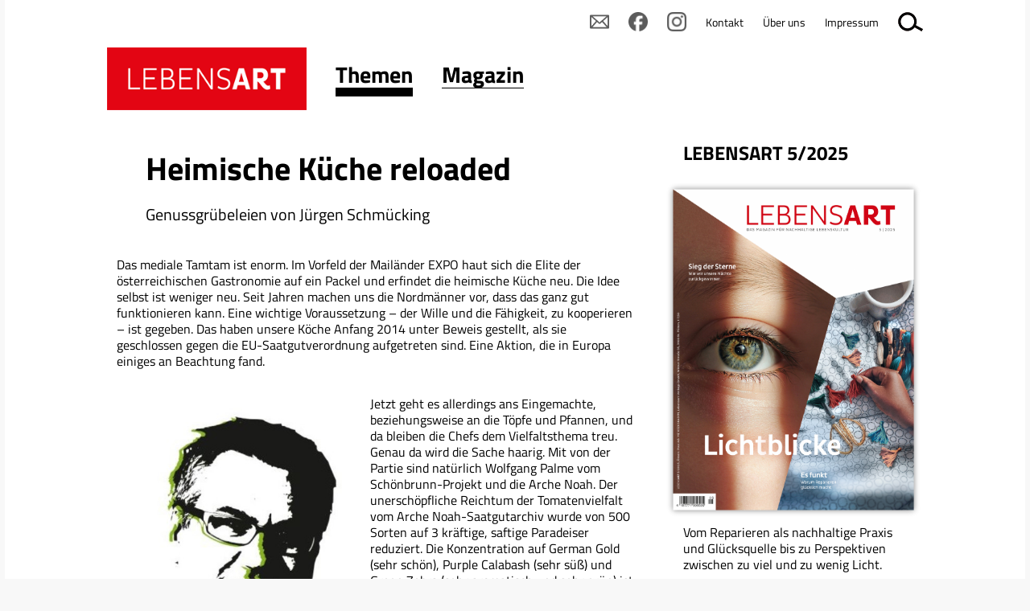

--- FILE ---
content_type: text/html; charset=UTF-8
request_url: https://www.lebensart.at/heimische-kueche-reloaded
body_size: 59093
content:
<!DOCTYPE html>
<html lang="de" prefix="og: http://ogp.me/ns#">
  <head>
		
    <meta name="viewport" content="width=device-width, initial-scale=1.0, minimum-scale=1.0"/>
    <meta name="robots" content="index, follow"/>    
    <meta http-equiv="Content-Language" content="de-at"/>
    <meta http-equiv="Content-Type" content="text/html; charset=utf-8"/>
    <meta http-equiv="Content-Style-Type" content="text/css"/>
    <meta http-equiv="expires" content="0"/>
    <meta http-equiv="x-ua-compatible" content="IE=edge"/>
    
   <title>Heimische Küche reloaded - LEBENSART</title> 

<meta itemprop="name" content="Heimische Küche reloaded">
<meta property="og:title" content="Heimische Küche reloaded">

<meta name="description" content="Genussgrübeleien von Jürgen Schmücking ">
<meta property="og:description" content="Genussgrübeleien von Jürgen Schmücking ">
<meta itemprop="description" content="Genussgrübeleien von Jürgen Schmücking ">

<meta property="article:modified_time" content="2019-02-02 13:22:58">
<meta property="article:published_time" content="2019-02-02 13:22:58">
<meta property="og:type" content="website">
<meta property="og:url" content="https://www.lebensart.at/heimische-kueche-reloaded">


	<meta name="twitter:card" content="summary">
	<link rel="preload" href="/fonts/titillium-web-v15-latin-300.eot" as="font" type="font/eot" crossorigin="anonymous">
<link rel="preload" href="/fonts/titillium-web-v15-latin-300.woff2" as="font" type="font/woff2" crossorigin="anonymous">
<link rel="preload" href="/fonts/titillium-web-v15-latin-300.woff" as="font" type="font/woff" crossorigin="anonymous">
<link rel="preload" href="/fonts/titillium-web-v15-latin-300.ttf" as="font" type="font/ttf" crossorigin="anonymous">
<link rel="preload" href="/fonts/titillium-web-v15-latin-300.svg#TitilliumWeb" as="font" type="font/svg" crossorigin="anonymous">
<link rel="preload" href="/fonts/titillium-web-v15-latin-regular.eot" as="font" type="font/eot" crossorigin="anonymous">
<link rel="preload" href="/fonts/titillium-web-v15-latin-regular.woff2" as="font" type="font/woff2" crossorigin="anonymous">
<link rel="preload" href="/fonts/titillium-web-v15-latin-regular.woff" as="font" type="font/woff" crossorigin="anonymous">
<link rel="preload" href="/fonts/titillium-web-v15-latin-regular.ttf" as="font" type="font/ttf" crossorigin="anonymous">
<link rel="preload" href="/fonts/titillium-web-v15-latin-regular.svg#TitilliumWeb" as="font" type="font/svg" crossorigin="anonymous">
<link rel="preload" href="/fonts/titillium-web-v15-latin-600.eot" as="font" type="font/eot" crossorigin="anonymous">
<link rel="preload" href="/fonts/titillium-web-v15-latin-600.woff2" as="font" type="font/woff2" crossorigin="anonymous">
<link rel="preload" href="/fonts/titillium-web-v15-latin-600.woff" as="font" type="font/woff" crossorigin="anonymous">
<link rel="preload" href="/fonts/titillium-web-v15-latin-600.ttf" as="font" type="font/ttf" crossorigin="anonymous">
<link rel="preload" href="/fonts/titillium-web-v15-latin-600.svg#TitilliumWeb" as="font" type="font/svg" crossorigin="anonymous">
<link rel="preload" href="/fonts/titillium-web-v15-latin-700.eot" as="font" type="font/eot" crossorigin="anonymous">
<link rel="preload" href="/fonts/titillium-web-v15-latin-700.woff2" as="font" type="font/woff2" crossorigin="anonymous">
<link rel="preload" href="/fonts/titillium-web-v15-latin-700.woff" as="font" type="font/woff" crossorigin="anonymous">
<link rel="preload" href="/fonts/titillium-web-v15-latin-700.ttf" as="font" type="font/ttf" crossorigin="anonymous">
<link rel="preload" href="/fonts/titillium-web-v15-latin-700.svg#TitilliumWeb" as="font" type="font/svg" crossorigin="anonymous">
<link rel="preload" href="/fonts/titillium-web-v15-latin-900.eot" as="font" type="font/eot" crossorigin="anonymous">
<link rel="preload" href="/fonts/titillium-web-v15-latin-900.woff2" as="font" type="font/woff2" crossorigin="anonymous">
<link rel="preload" href="/fonts/titillium-web-v15-latin-900.woff" as="font" type="font/woff" crossorigin="anonymous">
<link rel="preload" href="/fonts/titillium-web-v15-latin-900.ttf" as="font" type="font/ttf" crossorigin="anonymous">
<link rel="preload" href="/fonts/titillium-web-v15-latin-900.svg#TitilliumWeb" as="font" type="font/svg" crossorigin="anonymous">

<link href="/css/fonts.css" rel="stylesheet"/>
<link rel="stylesheet" href="/css/main.css?v=12"/>
<link rel="stylesheet" href="/css/basic.css?v=12"/>
<link rel="stylesheet" href="/css/user/userstyles.css"/>
    
<link rel="apple-touch-icon" sizes="180x180" href="/apple-touch-icon.png">
<link rel="icon" type="image/png" sizes="32x32" href="/favicon-32x32.png">
<link rel="icon" type="image/png" sizes="16x16" href="/favicon-16x16.png">
<link rel="manifest" href="/manifest.json">
<link rel="mask-icon" href="/safari-pinned-tab.svg" color="#d41217">
<meta name="theme-color" content="#ffffff">
    <!--if !IE-->
      <style>.Figure {overflow: hidden;</style>
    <!-- <![endif]-->

<!-- Matomo -->
<script type="text/javascript">
  var _paq = window._paq || [];
  _paq.push(['disableCookies']);
  _paq.push(['trackPageView']);
  _paq.push(['enableLinkTracking']);
  (function() {
    var u="https://matomo.marmara.at/";
    _paq.push(['setTrackerUrl', u+'matomo.php']);
    _paq.push(['setSiteId', '7']);
    var d=document, g=d.createElement('script'), s=d.getElementsByTagName('script')[0];
    g.type='text/javascript'; g.async=true; g.defer=true; g.src=u+'matomo.js'; s.parentNode.insertBefore(g,s);
  })();
</script>
<!-- End Matomo Code -->  </head>
  <body id="top" itemscope="itemscope" itemtype="http://schema.org/WebPage" class="LayoutArticle"><a id="skip-to-content" href="#content">zum Inhalt springen</a>

    <div id="site">

      <div id="content">

        <header id="header" role="banner">
          <div id="Channels" class="Channels">
            <nav class="nav megamenu Channels-nav">
              <ul class="nav-menu">
                <li class="Channels-logo Channels-item nav-item"><a href="/"><img style="height:auto;" width="298" height="94" src="/images/logo-lebensart.png" alt="LEBENSART" title="Home"/></a></li>
                <li class="Channels-item nav-item"><a href="https://www.lebensart.at/themen"  class="active"><span class="Channel-name">Themen</span></a>
                  <div class="Channels-level-2 sub-nav">
                    <div class="sub-nav-group">

	<ul class="ebene1 ">
		<li><a class="nav-item" href="/umwelt">Umwelt &amp; Klima</a></li>
		<li><a class="nav-item" href="/natur-garten">Natur &amp; Garten</a></li>
		<li><a class="nav-item" href="/wohnen">Wohnen & Energie</a></li>
		<li><a class="nav-item" href="/essen">Essen</a></li>
		<li><a class="nav-item" href="/family">Family</a></li>
		<li><a class="nav-item" href="/mode-lifestyle">Lifestyle</a></li>
		<li><a class="nav-item" href="/gesellschaft">Gesellschaft</a></li>
		<li><a class="nav-item" href="/miteinander-in-st-poelten">Miteinander in St. Pölten</a></li>
	</ul>
                    </div>

	<div class="sub-nav-group">
    <section itemscope="itemscope" itemtype="http://schema.org/Newspaper" class="Teaser TeaserIssue TeaserIssueL">
      <!--
      <h3 itemprop="name" class="h3 Teaser-name">
        <a href="/zum-beitrag">Lebensart</a>
      </h3>
      -->
      <div class="Teaser-meta">
        <meta itemprop="headline" content="Vom Reparieren als nachhaltige Praxis und Glücksquelle&nbsp;bis zu Perspektiven zwischen zu viel und zu wenig Licht.&nbsp;"/>
        <dl>
          <dt class="topic">Thema</dt>
          <dd itemprop="keywords" class="topic">LEBENSART 5/2025</dd>
          <dt class="date">Datum</dt>
          <dd itemprop="datePublished" content="2018-02-01" class="date">01.02.2018</dd>
          <dt class="publisher"></dt>
          <dd itemscope="itemscope" itemprop="publisher" itemtype="http://schema.org/Organization" itemid="http://www.wikidata.org/entity/Q17124226" class="publisher">
            <meta itemprop="name" content="Lebensart Verlags GmbH"/>
          </dd>
          <dt class="url"></dt>
          <dd itemprop="url" href="http://www.lebensart.at" content="http://www.lebensart.at" class="url"></dd>
        </dl>
      </div>
      <figure itemscope="itemscope" itemtype="http://schema.org/ImageObject" class="Figure Teaser-figure">
        <div class="Figure-media">
          <a href="/lebensart-2025-5"><img style="height:auto;" width="150" height="200" itemprop="image" title="" alt="Das Cover der LEBENSART zeigt links eine Nahaufnahme eines Auges, über das ein Lichtstreifen fällt und auf der anderen Seite eine Decke auf der bunte Quasten und eine Schere liegen. Der Titel der Ausgabe 5/2025 ist "Lichtblicke"." src="/bild.php?id=9696&amp;size=gr&amp;sq="/></a>
        </div>
        <figcaption itemprop="caption" class="Figure-caption">Ausgabe 02-2018</figcaption>
      </figure>
      <div itemprop="description" class="Teaser-description">
        <p>Vom Reparieren als nachhaltige Praxis und Glücksquelle&nbsp;bis zu Perspektiven zwischen zu viel und zu wenig Licht.&nbsp;</p>
      </div>
      <ul class="Teaser-more Buttons">
        <li class="Buttons-item TeaserIssue-ButtonRead"><a href="/lebensart-2025-5" class="button">Inhalt</a></li>
        <li itemprop="offers" itemscope="itemscope" itemtype="http://schema.org/Offer" class="Buttons-item TeaserIssue-ButtonBuy"><a href="https://www.lebensart-verlag.at/lebensart-einzelheft-bestellen?ausgabe=202505" target="_blank" itemprop="url" class="button">kaufen</a></li>
        <li class="Buttons-item TeaserIssue-ButtonAbo"><a href="https://www.lebensart-verlag.at/abo" target="_blank" class="button">Abo bestellen</a></li>
        <li class="Buttons-item TeaserIssue-ButtonNewsletter"><a href="https://www.lebensart-verlag.at/newsletter-bestellen" class="button">Newsletter bestellen</a></li>
      </ul>
    </section>
    <ul class="PartnerSitesLogos">
      <li><a href="https://www.lebensart-reisen.at" target="_blank"><img style="height:auto;" width="298" height="93" src="/images/logo-lebensart-reisen.png" alt="Logo Lebensar Reisen" title="LEBENSART REISEN"/></a></li>
      <li><a href="https://www.businessart.at" target="_blank"><img style="height:auto;" width="298" height="93" src="/images/logo-businessart.png" alt="BUSINESSART" title="BUSINESSART"/></a></li>
      <li><a href="https://www.lebensart-verlag.at" target="_blank"><img style="height:auto;" width="298" height="93" src="/images/logo-lebensart-verlag.png" alt="LEBENSART VERLAG" title="LEBENSART VERLAG"/></a></li>
    </ul>
  </div>
                  </div>
                </li>
                <li class="nav-item"><a href="https://www.lebensart.at/magazin" ><span class="Channel-name">Magazin</span></a>
                  <div class="Channels-level-2 sub-nav">
                    <div class="sub-nav-group">

	<ul class="ebene1 ">
		<li><a class="nav-item" href="/magazin-archiv">Alle Ausgaben</a></li>
		<li><a class="nav-item" href="https://www.lebensart-verlag.at/abo" target="_blank">Abo bestellen</a></li>
		<li><a class="nav-item" href="https://www.lebensart-verlag.at/newsletter-bestellen" target="_blank">Newsletter bestellen</a></li>
		<li><a class="nav-item" href="https://www.lebensart.at/newsletter-online/" target="_blank">Aktueller Newsletter</a></li>
	</ul>
                    </div>

	<div class="sub-nav-group">
    <section itemscope="itemscope" itemtype="http://schema.org/Newspaper" class="Teaser TeaserIssue TeaserIssueL">
      <!--
      <h3 itemprop="name" class="h3 Teaser-name">
        <a href="/zum-beitrag">Lebensart</a>
      </h3>
      -->
      <div class="Teaser-meta">
        <meta itemprop="headline" content="Vom Reparieren als nachhaltige Praxis und Glücksquelle&nbsp;bis zu Perspektiven zwischen zu viel und zu wenig Licht.&nbsp;"/>
        <dl>
          <dt class="topic">Thema</dt>
          <dd itemprop="keywords" class="topic">LEBENSART 5/2025</dd>
          <dt class="date">Datum</dt>
          <dd itemprop="datePublished" content="2018-02-01" class="date">01.02.2018</dd>
          <dt class="publisher"></dt>
          <dd itemscope="itemscope" itemprop="publisher" itemtype="http://schema.org/Organization" itemid="http://www.wikidata.org/entity/Q17124226" class="publisher">
            <meta itemprop="name" content="Lebensart Verlags GmbH"/>
          </dd>
          <dt class="url"></dt>
          <dd itemprop="url" href="http://www.lebensart.at" content="http://www.lebensart.at" class="url"></dd>
        </dl>
      </div>
      <figure itemscope="itemscope" itemtype="http://schema.org/ImageObject" class="Figure Teaser-figure">
        <div class="Figure-media">
          <a href="/lebensart-2025-5"><img style="height:auto;" width="150" height="200" itemprop="image" title="" alt="Das Cover der LEBENSART zeigt links eine Nahaufnahme eines Auges, über das ein Lichtstreifen fällt und auf der anderen Seite eine Decke auf der bunte Quasten und eine Schere liegen. Der Titel der Ausgabe 5/2025 ist "Lichtblicke"." src="/bild.php?id=9696&amp;size=gr&amp;sq="/></a>
        </div>
        <figcaption itemprop="caption" class="Figure-caption">Ausgabe 02-2018</figcaption>
      </figure>
      <div itemprop="description" class="Teaser-description">
        <p>Vom Reparieren als nachhaltige Praxis und Glücksquelle&nbsp;bis zu Perspektiven zwischen zu viel und zu wenig Licht.&nbsp;</p>
      </div>
      <ul class="Teaser-more Buttons">
        <li class="Buttons-item TeaserIssue-ButtonRead"><a href="/lebensart-2025-5" class="button">Inhalt</a></li>
        <li itemprop="offers" itemscope="itemscope" itemtype="http://schema.org/Offer" class="Buttons-item TeaserIssue-ButtonBuy"><a href="https://www.lebensart-verlag.at/lebensart-einzelheft-bestellen?ausgabe=202505" target="_blank" itemprop="url" class="button">kaufen</a></li>
        <li class="Buttons-item TeaserIssue-ButtonAbo"><a href="https://www.lebensart-verlag.at/abo" target="_blank" class="button">Abo bestellen</a></li>
        <li class="Buttons-item TeaserIssue-ButtonNewsletter"><a href="https://www.lebensart-verlag.at/newsletter-bestellen" class="button">Newsletter bestellen</a></li>
      </ul>
    </section>
    <ul class="PartnerSitesLogos">
      <li><a href="https://www.lebensart-reisen.at" target="_blank"><img style="height:auto;" width="298" height="93" src="/images/logo-lebensart-reisen.png" alt="Logo Lebensar Reisen" title="LEBENSART REISEN"/></a></li>
      <li><a href="https://www.businessart.at" target="_blank"><img style="height:auto;" width="298" height="93" src="/images/logo-businessart.png" alt="BUSINESSART" title="BUSINESSART"/></a></li>
      <li><a href="https://www.lebensart-verlag.at" target="_blank"><img style="height:auto;" width="298" height="93" src="/images/logo-lebensart-verlag.png" alt="LEBENSART VERLAG" title="LEBENSART VERLAG"/></a></li>
    </ul>
  </div>
                  </div>
                </li>
              </ul>
            </nav>
          </div>
        </header>
        <main id="main" role="main">
      <nav id="js_Indexlinks" class="Indexlinks nav">
        <ol class="js_Indexlinks-list Indexlinks-list">
                  </ol>
      </nav>        	
          <article itemscope="itemscope" itemtype="http://schema.org/Article" class="Article">

  <header class="header Article-header">
    <h1 itemprop="name" class="h1 Article-name">Heimische Küche reloaded</h1>
    <div itemprop="description" class="intro Article-description">
      <p>Genussgrübeleien von Jürgen Schmücking</p>

    </div>
    <div class="Article-meta">
      <dl><dt>Ressort</dt>
        <dd itemprop="keywords" class="topic"></dd>
      </dl>
    </div>
	
  </header>
<section class="Article-body Article-body1">
	<p>Das mediale Tamtam ist enorm. Im Vorfeld der Mailänder EXPO haut sich die Elite der österreichischen Gastronomie auf ein Packel und erfindet die heimische Küche neu. Die Idee selbst ist weniger neu. Seit Jahren machen uns die Nordmänner vor, dass das ganz gut funktionieren kann. Eine wichtige Voraussetzung &#8211; der Wille und die Fähigkeit, zu kooperieren &#8211; ist gegeben. Das haben unsere Köche Anfang 2014 unter Beweis gestellt, als sie geschlossen gegen die EU-Saatgutverordnung aufgetreten sind. Eine Aktion, die in Europa einiges an Beachtung fand.</p>

<p></p>

<p></p>

<p></p>

<p></p>

	</section>
	<section class="Article-body Article-body2">
	<figure class="bild bild2 Figure "><img src="/bild.php?id=5409&amp;size=gr&amp;sq=" alt="schmuecking_zeichnung" title="J&#252;rgen Schm&#252;cking auf den Spuren des Genusses. Foto: Liga">
	<figcaption class="Figure-caption">J&#252;rgen Schm&#252;cking auf den Spuren des Genusses. Foto: Liga J&#252;rgen Schm&#252;cking auf den Spuren des Genusses. Foto: Liga</figcaption>
	</figure>
<p>Jetzt geht es allerdings ans Eingemachte, beziehungsweise an die Töpfe und Pfannen, und da bleiben die Chefs dem Vielfaltsthema treu. Genau da wird die Sache haarig. Mit von der Partie sind natürlich Wolfgang Palme vom Schönbrunn-Projekt und die Arche Noah. Der unerschöpfliche Reichtum der Tomatenvielfalt vom Arche Noah-Saatgutarchiv wurde von 500 Sorten auf 3 kräftige, saftige Paradeiser reduziert. Die Konzentration auf German Gold (sehr schön), Purple Calabash (sehr süß) und Green Zebra (sehr aromatisch und sehr grün) ist sinnvoll, wenn viele gute Köche mehr als nur einen Brei machen wollen. Eine entscheidende Frage drängt sich allerdings auf. Wem nützt es? Um das Wesen der österreichischen Küche zu verändern, müssten diese Paradeiser Teil des Alltagskonsums werden. Das ist zwar wünschenswert, im Moment aber illusorisch. Wobei &#8211; bei den Tomaten geht das ja noch. Eine echte Herausforderung sind Schlangengurke, Winterheckenzwiebel und Sommerportulak. Die Strategie des Vorhabens macht den Eindruck, dass es Ziel ist, betuchte Genusstouristen ins Land zu locken. Das ist legitim. Es lässt allerdings die Bedürfnisse der Mittelstandsgastronomie und damit auch die Bedürfnisse des Großteils heimischer Gäste außen vor. Deren kulinarische Vorlieben sind &#8211; sagen wir es freundlich &#8211; traditionsbewusst und wertkonservativ. Quasi Wiener Schnitzel, Tafelspitz und Sonntagsbraten. Bodenständigkeit, Gerichte mit Geschichte und solides Handwerk sind die Säulen, auf denen der Erfolg der Mittelstandsgastronomie, also der Wirtshäuser und Dorfschenken, die die überwältigende Mehrheit der österreichischen Gastronomie ausmachen, beruht. Die kreativen und avantgardistischen Impulse aus der Spitzengastronomie (genau dafür wurde das Kochcampus-Projekt ins Leben gerufen) sind wichtig und können die Branche beleben.</p>

<p>Für mich ist essen eine Möglichkeit (und nicht die schlechteste), die Welt zu entdecken. Länder und Kulturen mit Nase und Gaumen zu erkunden. Nichts ärgert mich mehr, als an Orte zu kommen und dort Dinge zu essen, die es überall auf der Welt gibt und die demnach auch überall gleich schmecken. So gesehen ist das, was Österreichs Koch-Elite gerade auf die Beine stellt, höchst erfreulich. Wenn sie es schafft, Bodenhaftung zu bewahren und Impulse zu setzen, von denen auch der Rest der Gastonomie profitieren kann.</p>

	</section>
	<section class="Article-body Article-body3">
	<p><br />
<a href="/lebensart-abo-bestellen"><em>LEBENSART abonnieren / diese Ausgabe der LEBENSART bestellen</em></a></p>

	</section>
	
	<section class="Article-body Article-body-share">
	  <div class="Social-likes social-likes">
	    <div data-service="facebook" title="Share link on Facebook"></div>
	    <div data-service="twitter" title="Share link on Twitter"></div>
			<div data-service="linkedin" title="Share link on LinkedIn"></div>
	  </div>
	</section>
	


          </article>
          
          <aside class="Aside AsideMain">
<!-- begin item-type- id:16892 -->
<section itemscope="itemscope" itemtype="http://schema.org/Article" class="Teaser  ">

  <h3 itemprop="name" class="h3 Teaser-name"><a href="https://www.lebensart.at/lebensart-2025-5-inhalt" target="_blank">LEBENSART 5/2025</a></h3>
  <div class="Teaser-meta">
    <dl>    </dl>
  </div>
<figure itemscope="itemscope" itemtype="http://schema.org/ImageObject" class="Figure Teaser-figure ">
    <div class="Figure-media">
      <a href="https://www.lebensart.at/lebensart-2025-5-inhalt" target="_blank"><img style="height:auto;" width="1833" height="2400" itemprop="image" loading="lazy" src="/bild.php?id=9696&amp;size=gr&amp;sq=" alt="Das Cover der LEBENSART zeigt links eine Nahaufnahme eines Auges, über das ein Lichtstreifen fällt und auf der anderen Seite eine Decke auf der bunte Quasten und eine Schere liegen. Der Titel der Ausgabe 5/2025 ist "Lichtblicke"." title=" Foto: Coverfotos: Karly Jones/Unsplash; Jazmin Quaynor/Unsplash; Covergestaltung: liga.co.at" class="b "/></a>
    </div>
    <!-- <figcaption itemprop="caption" class="Figure-caption">Foto: Coverfotos: Karly Jones/Unsplash; Jazmin Quaynor/Unsplash; Covergestaltung: liga.co.at</figcaption> -->
  </figure>
  
  <div itemprop="description" class="Teaser-description">
    <p>Vom Reparieren als nachhaltige Praxis und Glücksquelle&nbsp;bis zu Perspektiven zwischen zu viel und zu wenig Licht.&nbsp; 
  </div><ul class="Teaser-more Buttons">
	<li class="Buttons-item"><a class="button" href="https://www.lebensart.at/lebensart-2025-5-inhalt" target="_blank">Inhalt</a></li><li class="Buttons-item"><a href="https://www.lebensart-verlag.at/lebensart-einzelheft-bestellen?ausgabe=2025-3" class="button" target="_blank">Kaufen</a></li>
	</ul>
	
</section><!-- end item-type- id:16892 -->
<!-- xlayout Teaser-Titel-Bild ende --><!-- begin item-type- id:16847 -->
<section itemscope="itemscope" itemtype="http://schema.org/Article" class="Teaser  ">

  <h3 itemprop="name" class="h3 Teaser-name"><a href="https://www.lebensart.at/lebensart-2025-4a-inhalt" target="_blank">LEBENSART 4a/2025</a></h3>
  <div class="Teaser-meta">
    <dl>    </dl>
  </div>
<figure itemscope="itemscope" itemtype="http://schema.org/ImageObject" class="Figure Teaser-figure ">
    <div class="Figure-media">
      <a href="https://www.lebensart.at/lebensart-2025-4a-inhalt" target="_blank"><img style="height:auto;" width="916" height="1200" itemprop="image" loading="lazy" src="/bild.php?id=9543&amp;size=gr&amp;sq=" alt="Das Cover der LEBENSART Reisen "Reif für die Insel" zeigt links eine Frau mit warmen Schal an einem herbstlichen Meeresstrand, der der Wind das Haar ins Gesicht bläst und rechts einen Bergsteiger auf einem beschneiten felsigen Gipfel." title=" Foto: Coverfotos: Olga Moreira; Unsplash/Joshua Earle; Gestaltung: LIGA" class="b "/></a>
    </div>
    <!-- <figcaption itemprop="caption" class="Figure-caption">Foto: Coverfotos: Olga Moreira; Unsplash/Joshua Earle; Gestaltung: LIGA</figcaption> -->
  </figure>
  
  <div itemprop="description" class="Teaser-description">
    <p>Inselhopping auf Lebens-Art: Finde deine Seligkeit in einem eingeschneiten Bergsteigerdorf, sei ein Farbklecks in der rauen Natur an der Ostsee oder nimm ein Duftbad in Grasse...
  </div><ul class="Teaser-more Buttons">
	<li class="Buttons-item"><a class="button" href="https://www.lebensart.at/lebensart-2025-4a-inhalt" target="_blank">Inhalt</a></li><li class="Buttons-item"><a href="https://www.lebensart-verlag.at/lebensart-einzelheft-bestellen?ausgabe=2025-3" class="button" target="_blank">Kaufen</a></li>
	</ul>
	
</section><!-- end item-type- id:16847 -->
<!-- xlayout Teaser-Titel-Bild ende --><!-- begin item-type- id:16845 -->
<section itemscope="itemscope" itemtype="http://schema.org/Article" class="Teaser  ">

  <h3 itemprop="name" class="h3 Teaser-name"><a href="https://www.lebensart.at/lebensart-2025-4-inhalt" target="_blank">LEBENSART 4/2025</a></h3>
  <div class="Teaser-meta">
    <dl>    </dl>
  </div>
<figure itemscope="itemscope" itemtype="http://schema.org/ImageObject" class="Figure Teaser-figure ">
    <div class="Figure-media">
      <a href="https://www.lebensart.at/lebensart-2025-4-inhalt" target="_blank"><img style="height:auto;" width="916" height="1200" itemprop="image" loading="lazy" src="/bild.php?id=9542&amp;size=gr&amp;sq=" alt="Das Cover der LEBENSART "Parallele Welten" zeigt links eine Frau mit Nasenpiercing und zwei bunten Sonnenbrillen über Augen und Stirn und rechts Emojis mit verschiedenen Gesichtsausdrücken. Links oben steht: "20 Jahre Lebensart Verlag"." title=" Foto: Coverfotos: Andrej Lisakov; B2 Planet Volumes; Gestaltung: LIGA" class="b "/></a>
    </div>
    <!-- <figcaption itemprop="caption" class="Figure-caption">Foto: Coverfotos: Andrej Lisakov; B2 Planet Volumes; Gestaltung: LIGA</figcaption> -->
  </figure>
  
  <div itemprop="description" class="Teaser-description">
    <p>Warum wir unabhängige Medien brauchen, wie wir Krisen mit Humor begegnen können, wie nachhaltiges Feiern geht, wo der Pfeffer wächst... und vieles mehr.&nbsp; 
  </div><ul class="Teaser-more Buttons">
	<li class="Buttons-item"><a class="button" href="https://www.lebensart.at/lebensart-2025-4-inhalt" target="_blank">Inhalt</a></li><li class="Buttons-item"><a href="https://www.lebensart-verlag.at/lebensart-einzelheft-bestellen?ausgabe=2025-3" class="button" target="_blank">Kaufen</a></li>
	</ul>
	
</section><!-- end item-type- id:16845 -->
<!-- xlayout Teaser-Titel-Bild ende --><!-- begin item-type- id:16804 -->
<section itemscope="itemscope" itemtype="http://schema.org/Article" class="Teaser  ">

  <h3 itemprop="name" class="h3 Teaser-name"><a href="https://www.lebensart.at/lebensart-2025-3-inhalt" target="_blank">LEBENSART 3/2025</a></h3>
  <div class="Teaser-meta">
    <dl>    </dl>
  </div>
<figure itemscope="itemscope" itemtype="http://schema.org/ImageObject" class="Figure Teaser-figure ">
    <div class="Figure-media">
      <a href="https://www.lebensart.at/lebensart-2025-3-inhalt" target="_blank"><img style="height:auto;" width="916" height="1200" itemprop="image" loading="lazy" src="/bild.php?id=9449&amp;size=gr&amp;sq=" alt="Das Cover der LEBENSART 3/2025: auf der linken Seite das Gesicht einer Frau, der Schweißperlen im Gesicht stehen, sie hält sich den Handrücken an die Stirn; rechts ein verschachteltes Hochhaus mit viel grünem Bewuchs auf Balkonen. Titel: Cool down!" title=" Foto: Coverfotos: Fellipe Ditadi; A Chosen Soul; Covergestaltung: LIGA" class="b "/></a>
    </div>
    <!-- <figcaption itemprop="caption" class="Figure-caption">Foto: Coverfotos: Fellipe Ditadi; A Chosen Soul; Covergestaltung: LIGA</figcaption> -->
  </figure>
  
  <div itemprop="description" class="Teaser-description">
    <p>Cooler Sommer trotz heißer Zeiten: Was Hitze mit der Psyche macht und was hilft, sowie alles zu Klima, Blackout, Selbstversorgung und LongCovid.</p>


  </div><ul class="Teaser-more Buttons">
	<li class="Buttons-item"><a class="button" href="https://www.lebensart.at/lebensart-2025-3-inhalt" target="_blank">Inhalt</a></li><li class="Buttons-item"><a href="https://www.lebensart-verlag.at/lebensart-einzelheft-bestellen?ausgabe=2025-3" class="button" target="_blank">Kaufen</a></li>
	</ul>
	
</section><!-- end item-type- id:16804 -->
<!-- xlayout Teaser-Titel-Bild ende --><!-- begin item-type- id:16779 -->
<section itemscope="itemscope" itemtype="http://schema.org/Article" class="Teaser  ">

  <h3 itemprop="name" class="h3 Teaser-name"><a href="https://www.lebensart.at/lebensart-2025-2a-inhalt" target="_blank">LEBENSART Kompakt Abenteuer Ferien</a></h3>
  <div class="Teaser-meta">
    <dl>    </dl>
  </div>
<figure itemscope="itemscope" itemtype="http://schema.org/ImageObject" class="Figure Teaser-figure ">
    <div class="Figure-media">
      <a href="https://www.lebensart.at/lebensart-2025-2a-inhalt" target="_blank"><img style="height:auto;" width="916" height="1200" itemprop="image" loading="lazy" src="/bild.php?id=9421&amp;size=gr&amp;sq=" alt="Auf dem Cover der LEBENSART Kompakt 2a ist auch der einen Seite ein Kind zu sehen, das kopfüber schwingt, auf der anderen eine Jugendlichen, die sich einen Löwenzahn vor das Gesicht hält. " title=" Foto: Covergestaltung: liga.co.at; Coverfotos: Samuel Cruz/Unsplash, Andriy Oliynyk/Unsplash" class="b "/></a>
    </div>
    <!-- <figcaption itemprop="caption" class="Figure-caption">Foto: Covergestaltung: liga.co.at; Coverfotos: Samuel Cruz/Unsplash, Andriy Oliynyk/Unsplash</figcaption> -->
  </figure>
  
  <div itemprop="description" class="Teaser-description">
    <p>Vom Familienurlaub über Regenwetter bis zur Ferienbetreuung: So gelingt es, den Sommer mit Kindern zu erleben.</p>


  </div><ul class="Teaser-more Buttons">
	<li class="Buttons-item"><a class="button" href="https://www.lebensart.at/lebensart-2025-2a-inhalt" target="_blank">Inhalt</a></li><li class="Buttons-item"><a href="https://www.lebensart.at/lebensart-2025-2a-lesen" class="button" target="_blank">Lesen</a></li>
	</ul>
	
</section><!-- end item-type- id:16779 -->
<!-- xlayout Teaser-Titel-Bild ende --><!-- begin item-type- id:16764 -->
<section itemscope="itemscope" itemtype="http://schema.org/Article" class="Teaser  ">

  <h3 itemprop="name" class="h3 Teaser-name"><a href="https://www.lebensart.at/lebensart-2-2025-inhalt" target="_blank">LEBENSART 2/2025</a></h3>
  <div class="Teaser-meta">
    <dl>    </dl>
  </div>
<figure itemscope="itemscope" itemtype="http://schema.org/ImageObject" class="Figure Teaser-figure ">
    <div class="Figure-media">
      <a href="https://www.lebensart.at/lebensart-2-2025-inhalt" target="_blank"><img style="height:auto;" width="916" height="1200" itemprop="image" loading="lazy" src="/bild.php?id=9346&amp;size=gr&amp;sq=" alt="Zwei Bilder auf dem Cover der LEBENSART: Links ist eine Roboterhand zu sehen, die mit dem Zeigefinger eine Margheritenblüte in einer Wiese berührt. Rechts ein Kind mit gelber Hose, blau-weiß gestreiftem Shirt und einem "Roboterkopf" aus Pappe." title=" Foto: Coverfotos: mit Adobe-KI generiert/Promt: E. Wiebach; Westend61/Valbar Studio" class="b "/></a>
    </div>
    <!-- <figcaption itemprop="caption" class="Figure-caption">Foto: Coverfotos: mit Adobe-KI generiert/Promt: E. Wiebach; Westend61/Valbar Studio</figcaption> -->
  </figure>
  
  <div itemprop="description" class="Teaser-description">
    <p>Wo künstliche Intelligenz in unserem Alltag steckt, Frühlingstipps für Naturgärten und Tipps für spannende Ferienabenteuer.</p>


  </div><ul class="Teaser-more Buttons">
	<li class="Buttons-item"><a class="button" href="https://www.lebensart.at/lebensart-2-2025-inhalt" target="_blank">Inhalt</a></li><li class="Buttons-item"><a href="https://www.lebensart-verlag.at/lebensart-einzelheft-bestellen?ausgabe=2025-2" class="button" target="_blank">Kaufen</a></li>
	</ul>
	
</section><!-- end item-type- id:16764 -->
<!-- xlayout Teaser-Titel-Bild ende --><!-- begin item-type- id:16733 -->
<section itemscope="itemscope" itemtype="http://schema.org/Article" class="Teaser  ">

  <h3 itemprop="name" class="h3 Teaser-name"><a href="https://www.lebensart.at/lebensart-1-2025-inhalt" target="_blank">LEBENSART 1/2025</a></h3>
  <div class="Teaser-meta">
    <dl>    </dl>
  </div>
<figure itemscope="itemscope" itemtype="http://schema.org/ImageObject" class="Figure Teaser-figure ">
    <div class="Figure-media">
      <a href="https://www.lebensart.at/lebensart-1-2025-inhalt" target="_blank"><img style="height:auto;" width="917" height="1200" itemprop="image" loading="lazy" src="/bild.php?id=9324&amp;size=gr&amp;sq=" alt="Auf dem Cover der LEBENSART ist auf einem Bild eine Frau beim Schnorcheln, auf dem anderen ein Mann beim Wandern zu sehen. " title=" Foto: Covergestaltung: liga.co.at; Coverfotos: Westend61/Konstantin Trubavin, Westend61/Cavan Images" class="b "/></a>
    </div>
    <!-- <figcaption itemprop="caption" class="Figure-caption">Foto: Covergestaltung: liga.co.at; Coverfotos: Westend61/Konstantin Trubavin, Westend61/Cavan Images</figcaption> -->
  </figure>
  
  <div itemprop="description" class="Teaser-description">
    <p>Durch die tiefsten Täler bis zu den höchsten Gipfeln: Besondere Orte, Höhenflüge und Begegnungen mit Tiefgang.</p>


  </div><ul class="Teaser-more Buttons">
	<li class="Buttons-item"><a class="button" href="https://www.lebensart.at/lebensart-1-2025-inhalt" target="_blank">Inhalt</a></li><li class="Buttons-item"><a href="https://www.lebensart-verlag.at/lebensart-einzelheft-bestellen?ausgabe=2025-1" class="button" target="_blank">Kaufen</a></li>
	</ul>
	
</section><!-- end item-type- id:16733 -->
<!-- xlayout Teaser-Titel-Bild ende --><!-- begin item-type- id:16712 -->
<section itemscope="itemscope" itemtype="http://schema.org/Article" class="Teaser  ">

  <h3 itemprop="name" class="h3 Teaser-name"><a href="https://www.lebensart.at/lebensart-5-2024-inhalt" target="_blank">LEBENSART 5/2024</a></h3>
  <div class="Teaser-meta">
    <dl>    </dl>
  </div>
<figure itemscope="itemscope" itemtype="http://schema.org/ImageObject" class="Figure Teaser-figure ">
    <div class="Figure-media">
      <a href="https://www.lebensart.at/lebensart-5-2024-inhalt" target="_blank"><img style="height:auto;" width="917" height="1200" itemprop="image" loading="lazy" src="/bild.php?id=9317&amp;size=gr&amp;sq=" alt="Auf dem Cover der Lebensart sind zwei Bilder zu sehen: Eine Frau die draußen aus einem Becher Tee trinkt und ein Kohlkopf mit Raureif. " title=" Foto: Coverfotos: Westend61/Connect Images/Jens Luebkemann, Anastasia Pixner/Unsplash, Covergestaltung: liga.co.at" class="b "/></a>
    </div>
    <!-- <figcaption itemprop="caption" class="Figure-caption">Foto: Coverfotos: Westend61/Connect Images/Jens Luebkemann, Anastasia Pixner/Unsplash, Covergestaltung: liga.co.at</figcaption> -->
  </figure>
  
  <div itemprop="description" class="Teaser-description">
    <p>Von Snow Food und Seelenwärmern, finanzieller Sicherheit, Weihnachtssegen und Wintertraditionen.</p>


  </div><ul class="Teaser-more Buttons">
	<li class="Buttons-item"><a class="button" href="https://www.lebensart.at/lebensart-5-2024-inhalt" target="_blank">Inhalt</a></li><li class="Buttons-item"><a href="https://www.lebensart-verlag.at/lebensart-einzelheft-bestellen?ausgabe=2024-5" class="button" target="_blank">Kaufen</a></li>
	</ul>
	
</section><!-- end item-type- id:16712 -->
<!-- xlayout Teaser-Titel-Bild ende --><!-- begin item-type- id:16652 -->
<section itemscope="itemscope" itemtype="http://schema.org/Article" class="Teaser  ">

  <h3 itemprop="name" class="h3 Teaser-name"><a href="https://www.lebensart.at/lebensart-4b-2024-inhalt" target="_blank">LEBENSART Spezial: Zukunft gestalten</a></h3>
  <div class="Teaser-meta">
    <dl>    </dl>
  </div>
<figure itemscope="itemscope" itemtype="http://schema.org/ImageObject" class="Figure Teaser-figure ">
    <div class="Figure-media">
      <a href="https://www.lebensart.at/lebensart-4b-2024-inhalt" target="_blank"><img style="height:auto;" width="916" height="1200" itemprop="image" loading="lazy" src="/bild.php?id=9148&amp;size=gr&amp;sq=" alt="Das Cover der LEBENSART Spezial: Zukunft gestalten zeigt eine Collage aus zwei Fotos: links ein Ausschnitt aus einem Kaleidoskop aus grünen Blättern und rosafarbenen Blüten, rechts eine junge Frau, die offen und herzlich ihren Sitznachbarn anlacht." title=" Foto: Coverfotos: iStock/Nicole Guhse; Stocksy/BONNINSTUDIO; Covergestaltung: Eveline Wiebach / LIGA" class="b "/></a>
    </div>
    <!-- <figcaption itemprop="caption" class="Figure-caption">Foto: Coverfotos: iStock/Nicole Guhse; Stocksy/BONNINSTUDIO; Covergestaltung: Eveline Wiebach / LIGA</figcaption> -->
  </figure>
  
  <div itemprop="description" class="Teaser-description">
    <p>Action for Sustainable Future Hub: Sechs Projekte arbeiten an einer guten Zukunft.</p>


  </div><ul class="Teaser-more Buttons">
	<li class="Buttons-item"><a class="button" href="https://www.lebensart.at/lebensart-4b-2024-inhalt" target="_blank">Inhalt</a></li><li class="Buttons-item"><a href="https://www.lebensart-verlag.at/lebensart-einzelheft-bestellen?ausgabe=2024-4b" class="button" target="_blank">Kaufen</a></li>
	</ul>
	
</section><!-- end item-type- id:16652 -->
<!-- xlayout Teaser-Titel-Bild ende --><!-- begin item-type- id:16658 -->
<section itemscope="itemscope" itemtype="http://schema.org/Article" class="Teaser  ">

  <h3 itemprop="name" class="h3 Teaser-name"><a href="https://www.lebensart.at/lebensart-4-2024-inhalt" target="_blank">LEBENSART 4/2024</a></h3>
  <div class="Teaser-meta">
    <dl>    </dl>
  </div>
<figure itemscope="itemscope" itemtype="http://schema.org/ImageObject" class="Figure Teaser-figure ">
    <div class="Figure-media">
      <a href="https://www.lebensart.at/lebensart-4-2024-inhalt" target="_blank"><img style="height:auto;" width="916" height="1200" itemprop="image" loading="lazy" src="/bild.php?id=9104&amp;size=gr&amp;sq=" alt="Auf dem Cover der LEBENSART ist auf der einen Seite ein Baby zu sehen, das die Zunge aus dem Mund streckt und auf der anderen Seite ein Protrait einer alten Frau. " title=" Foto: Coverfotos: Juan Encalada; Stocksy/Alejandro Moreno de Carlos" class="b "/></a>
    </div>
    <!-- <figcaption itemprop="caption" class="Figure-caption">Foto: Coverfotos: Juan Encalada; Stocksy/Alejandro Moreno de Carlos</figcaption> -->
  </figure>
  
  <div itemprop="description" class="Teaser-description">
    <p>Ein gutes Alter! Menschen erzählen, wie der Herbst des Lebens gelingt und was es dafür braucht.</p>


  </div><ul class="Teaser-more Buttons">
	<li class="Buttons-item"><a class="button" href="https://www.lebensart.at/lebensart-4-2024-inhalt" target="_blank">Inhalt</a></li><li class="Buttons-item"><a href="https://www.lebensart-verlag.at/lebensart-einzelheft-bestellen?ausgabe=2024-4" class="button" target="_blank">Kaufen</a></li>
	</ul>
	
</section><!-- end item-type- id:16658 -->
<!-- xlayout Teaser-Titel-Bild ende --><!-- begin item-type- id:16676 -->
<section itemscope="itemscope" itemtype="http://schema.org/Article" class="Teaser  ">

  <h3 itemprop="name" class="h3 Teaser-name"><a href="https://www.lebensart.at/lebensart-4a-2024-inhalt" target="_blank">LEBENSART 4a/2024</a></h3>
  <div class="Teaser-meta">
    <dl>    </dl>
  </div>
<figure itemscope="itemscope" itemtype="http://schema.org/ImageObject" class="Figure Teaser-figure ">
    <div class="Figure-media">
      <a href="https://www.lebensart.at/lebensart-4a-2024-inhalt" target="_blank"><img style="height:auto;" width="916" height="1200" itemprop="image" loading="lazy" src="/bild.php?id=9119&amp;size=gr&amp;sq=" alt="Auf dem Cover sind zwei Bilder zu sehen: Links eine verschneite Winterlandschaft, rechts eine junge Frau, die sich im Spa entspannt. " title=" Foto: Coverfotos: Markos Mant, Miguel Angel Partido/Westend61, Covergestaltung: liga.co.at" class="b "/></a>
    </div>
    <!-- <figcaption itemprop="caption" class="Figure-caption">Foto: Coverfotos: Markos Mant, Miguel Angel Partido/Westend61, Covergestaltung: liga.co.at</figcaption> -->
  </figure>
  
  <div itemprop="description" class="Teaser-description">
    <p>Geh mit uns auf Winterreise! Die besten Ideen fürs Winterwunderland und wohlige Wärme.</p>


  </div><ul class="Teaser-more Buttons">
	<li class="Buttons-item"><a class="button" href="https://www.lebensart.at/lebensart-4a-2024-inhalt" target="_blank">Inhalt</a></li><li class="Buttons-item"><a href="https://www.lebensart-verlag.at/lebensart-einzelheft-bestellen?ausgabe=2024-4a" class="button" target="_blank">Kaufen</a></li>
	</ul>
	
</section><!-- end item-type- id:16676 -->
<!-- xlayout Teaser-Titel-Bild ende --><!-- begin item-type- id:16873 -->
<section itemscope="itemscope" itemtype="http://schema.org/Article" class="Teaser  ">

  <h3 itemprop="name" class="h3 Teaser-name"><a href="https://www.lebensart.at/lebensart-2025-5a-inhalt" target="_blank">LEBENSART Spezial: Aufbruchstimmung</a></h3>
  <div class="Teaser-meta">
    <dl>    </dl>
  </div>
<figure itemscope="itemscope" itemtype="http://schema.org/ImageObject" class="Figure Teaser-figure ">
    <div class="Figure-media">
      <a href="https://www.lebensart.at/lebensart-2025-5a-inhalt" target="_blank"><img style="height:auto;" width="916" height="1200" itemprop="image" loading="lazy" src="/bild.php?id=9645&amp;size=gr&amp;sq=" alt="Das Cover der LEBENSART zeigt auf der einen Seite ein Kind, das mit deinem Spaten in der Erde gräbt, auf der anderen Seite eine lila Blume, die aus dem Spalt im Asphalt wächst. Der Titel der Ausgabe ist "Aufbruchstimmung"." title=" Foto: Coverbilder: Getty Images; mit Adobe KI genieriert/Prompt: E. Wiebach" class="b "/></a>
    </div>
    <!-- <figcaption itemprop="caption" class="Figure-caption">Foto: Coverbilder: Getty Images; mit Adobe KI genieriert/Prompt: E. Wiebach</figcaption> -->
  </figure>
  
  <div itemprop="description" class="Teaser-description">
    <p>Was gesunder Boden mit uns zu tun hat und wie Entsiegelungs-projekte wirken.</p>


  </div><ul class="Teaser-more Buttons">
	<li class="Buttons-item"><a class="button" href="https://www.lebensart.at/lebensart-2025-5a-inhalt" target="_blank">Inhalt</a></li><li class="Buttons-item"><a href="https://www.lebensart-verlag.at/lebensart-einzelheft-bestellen?ausgabe=2024-5a" class="button" target="_blank">Kaufen</a></li>
	</ul>
	
</section><!-- end item-type- id:16873 -->
<!-- xlayout Teaser-Titel-Bild ende --><!-- begin item-type- id:16616 -->
<section itemscope="itemscope" itemtype="http://schema.org/Article" class="Teaser  ">

  <h3 itemprop="name" class="h3 Teaser-name"><a href="https://www.lebensart.at/lebensart-3-2024-inhalt" target="_blank">LEBENSART 3/2024</a></h3>
  <div class="Teaser-meta">
    <dl>    </dl>
  </div>
<figure itemscope="itemscope" itemtype="http://schema.org/ImageObject" class="Figure Teaser-figure ">
    <div class="Figure-media">
      <a href="https://www.lebensart.at/lebensart-3-2024-inhalt" target="_blank"><img style="height:auto;" width="916" height="1200" itemprop="image" loading="lazy" src="/bild.php?id=8949&amp;size=gr&amp;sq=" alt="Auf dem Cover der LEBENSART sind zwei Bilder zu sehen: Ein Mann, der im Grünen ein Baby trägt und eine Frau, die am Balkon eines Hochhauses steht. Darüber der Schriftzug "Stadt, Land, Leben". " title=" Foto: Coverfotos: Toa Heftiba, Josh Hild, Covergestaltung: liga.co.at" class="b "/></a>
    </div>
    <!-- <figcaption itemprop="caption" class="Figure-caption">Foto: Coverfotos: Toa Heftiba, Josh Hild, Covergestaltung: liga.co.at</figcaption> -->
  </figure>
  
  <div itemprop="description" class="Teaser-description">
    <p>Wo Nachhaltigkeit zuhause ist und welche Ressourcen in Haushaltsgeräten stecken.</p>


  </div><ul class="Teaser-more Buttons">
	<li class="Buttons-item"><a class="button" href="https://www.lebensart.at/lebensart-3-2024-inhalt" target="_blank">Inhalt</a></li><li class="Buttons-item"><a href="https://www.lebensart-verlag.at/lebensart-einzelheft-bestellen?ausgabe=2024-3" class="button" target="_blank">Kaufen</a></li>
	</ul>
	
</section><!-- end item-type- id:16616 -->
<!-- xlayout Teaser-Titel-Bild ende --><!-- begin item-type- id:16618 -->
<section itemscope="itemscope" itemtype="http://schema.org/Article" class="Teaser  ">

  <h3 itemprop="name" class="h3 Teaser-name"><a href="https://www.lebensart.at/lebensart-2024-artenschutz-inhalt" target="_blank">LEBENSART Spezial: Vielfalt erhalten</a></h3>
  <div class="Teaser-meta">
    <dl>    </dl>
  </div>
<figure itemscope="itemscope" itemtype="http://schema.org/ImageObject" class="Figure Teaser-figure ">
    <div class="Figure-media">
      <a href="https://www.lebensart.at/lebensart-2024-artenschutz-inhalt" target="_blank"><img style="height:auto;" width="899" height="1200" itemprop="image" loading="lazy" src="/bild.php?id=8916&amp;size=gr&amp;sq=" alt="Auf dem Cover sind zwei Bilder zu sehen: Das Gesicht einer Wildkatze auf der einen Seite und ein Saumfleck-Perlmuttfalter auf der anderen. Darüber steht "Vielfalt erhalten"" title=" Foto: Coverfotos: NP Thayatal/Claudia Ebner, Engin Aktan/iStock, Covergestaltung: liga.co.at" class="b "/></a>
    </div>
    <!-- <figcaption itemprop="caption" class="Figure-caption">Foto: Coverfotos: NP Thayatal/Claudia Ebner, Engin Aktan/iStock, Covergestaltung: liga.co.at</figcaption> -->
  </figure>
  
  <div itemprop="description" class="Teaser-description">
    <p>Von Tier- und Pflanzenarten und Menschen, die sich für sie einsetzen.</p>


  </div><ul class="Teaser-more Buttons">
	<li class="Buttons-item"><a class="button" href="https://www.lebensart.at/lebensart-2024-artenschutz-inhalt" target="_blank">Inhalt</a></li><li class="Buttons-item"><a href="https://www.lebensart-verlag.at/lebensart-einzelheft-bestellen?ausgabe=2024-3a" class="button" target="_blank">Kaufen</a></li>
	</ul>
	
</section><!-- end item-type- id:16618 -->
<!-- xlayout Teaser-Titel-Bild ende --><!-- begin item-type- id:16562 -->
<section itemscope="itemscope" itemtype="http://schema.org/Article" class="Teaser  ">

  <h3 itemprop="name" class="h3 Teaser-name"><a href="https://www.lebensart.at/lebensart-2-2024-inhalt" target="_blank">LEBENSART 2/2024</a></h3>
  <div class="Teaser-meta">
    <dl>    </dl>
  </div>
<figure itemscope="itemscope" itemtype="http://schema.org/ImageObject" class="Figure Teaser-figure ">
    <div class="Figure-media">
      <a href="https://www.lebensart.at/lebensart-2-2024-inhalt" target="_blank"><img style="height:auto;" width="898" height="1200" itemprop="image" loading="lazy" src="/bild.php?id=8759&amp;size=gr&amp;sq=" alt="Eine Person zieht sich gerade einen organgenen Wollpullover aus. Der Kopf steckt im Kragen fest." title=" Foto: Coverfoto: Mukuko Studio/Unsplash, Covergestaltung: liga.co.at" class="b "/></a>
    </div>
    <!-- <figcaption itemprop="caption" class="Figure-caption">Foto: Coverfoto: Mukuko Studio/Unsplash, Covergestaltung: liga.co.at</figcaption> -->
  </figure>
  
  <div itemprop="description" class="Teaser-description">
    <p>Alles über nachhaltige Textilien, grünes Geld und heilsame Pflanzen.</p>


  </div><ul class="Teaser-more Buttons">
	<li class="Buttons-item"><a class="button" href="https://www.lebensart.at/lebensart-2-2024-inhalt" target="_blank">Inhalt</a></li><li class="Buttons-item"><a href="https://www.lebensart-verlag.at/lebensart-einzelheft-bestellen?ausgabe=2024-2" class="button" target="_blank">Kaufen</a></li>
	</ul>
	
</section><!-- end item-type- id:16562 -->
<!-- xlayout Teaser-Titel-Bild ende --><!-- begin item-type- id:16469 -->
<section itemscope="itemscope" itemtype="http://schema.org/Article" class="Teaser  ">

  <h3 itemprop="name" class="h3 Teaser-name"><a href="https://www.lebensart.at/lebensart-4-2023-inhalt" target="_blank">LEBENSART 4/2023</a></h3>
  <div class="Teaser-meta">
    <dl>    </dl>
  </div>
<figure itemscope="itemscope" itemtype="http://schema.org/ImageObject" class="Figure Teaser-figure ">
    <div class="Figure-media">
      <a href="https://www.lebensart.at/lebensart-4-2023-inhalt" target="_blank"><img style="height:auto;" width="899" height="1200" itemprop="image" loading="lazy" src="/bild.php?id=8532&amp;size=gr&amp;sq=" alt="Eine Frau mit grauem Strickpullover und einer orangen Mütze hält einen Karfiol über den Kopf. Sie hat die Augen geschlossen und lächelt." title=" Foto: Coverfoto: Natalia Deriabina/Westend61, Covergestaltung: liga.co.at" class="b "/></a>
    </div>
    <!-- <figcaption itemprop="caption" class="Figure-caption">Foto: Coverfoto: Natalia Deriabina/Westend61, Covergestaltung: liga.co.at</figcaption> -->
  </figure>
  
  <div itemprop="description" class="Teaser-description">
    <p>Finde die Wärme des Lebens - sie steckt in gutem Essen, im gemeinsamen Gestalten, im Haus und in der Schokolade.</p>


  </div><ul class="Teaser-more Buttons">
	<li class="Buttons-item"><a class="button" href="https://www.lebensart.at/lebensart-4-2023-inhalt" target="_blank">Inhalt</a></li><li class="Buttons-item"><a href="https://www.lebensart-verlag.at/lebensart-einzelheft-bestellen?ausgabe=2023-4" class="button" target="_blank">Kaufen</a></li>
	</ul>
	
</section><!-- end item-type- id:16469 -->
<!-- xlayout Teaser-Titel-Bild ende --><!-- begin item-type- id:16509 -->
<section itemscope="itemscope" itemtype="http://schema.org/Article" class="Teaser  ">

  <h3 itemprop="name" class="h3 Teaser-name"><a href="https://www.lebensart.at/lebensart-5-2023-inhalt" target="_blank">LEBENSART 5/2023</a></h3>
  <div class="Teaser-meta">
    <dl>    </dl>
  </div>
<figure itemscope="itemscope" itemtype="http://schema.org/ImageObject" class="Figure Teaser-figure ">
    <div class="Figure-media">
      <a href="https://www.lebensart.at/lebensart-5-2023-inhalt" target="_blank"><img style="height:auto;" width="905" height="1200" itemprop="image" loading="lazy" src="/bild.php?id=8627&amp;size=gr&amp;sq=" alt="Das Cover zeigt einen Mann mit Sportschuhen und kurzer Hose der über grünen Waldboden springt. Darüber steht "Gesund? Das Geheimnis eines langen Lebens"." title=" Foto: Covergestaltung: LIGA, Coverbild: piola666 / iStock" class="b "/></a>
    </div>
    <!-- <figcaption itemprop="caption" class="Figure-caption">Foto: Covergestaltung: LIGA, Coverbild: piola666 / iStock</figcaption> -->
  </figure>
  
  <div itemprop="description" class="Teaser-description">
    <p>Entdecke das Geheimnis eines langen Lebens, warum du einen Vollpfosten zuhause haben und unter der Dusche singen solltest.</p>


  </div><ul class="Teaser-more Buttons">
	<li class="Buttons-item"><a class="button" href="https://www.lebensart.at/lebensart-5-2023-inhalt" target="_blank">Inhalt</a></li><li class="Buttons-item"><a href="https://www.lebensart-verlag.at/lebensart-einzelheft-bestellen?ausgabe=2023-5" class="button" target="_blank">Kaufen</a></li>
	</ul>
	
</section><!-- end item-type- id:16509 -->
<!-- xlayout Teaser-Titel-Bild ende --><!-- begin item-type- id:16426 -->
<section itemscope="itemscope" itemtype="http://schema.org/Article" class="Teaser  ">

  <h3 itemprop="name" class="h3 Teaser-name"><a href="https://www.lebensart.at/lebensart-3-2023-inhalt" target="_blank">LEBENSART 3/2023</a></h3>
  <div class="Teaser-meta">
    <dl>    </dl>
  </div>
<figure itemscope="itemscope" itemtype="http://schema.org/ImageObject" class="Figure Teaser-figure ">
    <div class="Figure-media">
      <a href="https://www.lebensart.at/lebensart-3-2023-inhalt" target="_blank"><img style="height:auto;" width="899" height="1200" itemprop="image" loading="lazy" src="/bild.php?id=8449&amp;size=gr&amp;sq=" alt="Auf dem Cover ist ein Wasserglas in Nahaufnahme zu sehen, in das gerade Wasser eingegossen wird, welches über den Rand spritzt. Davor steht "Quell des Lebens. Wie steht es um unser Wasser?"" title=" Foto: Coverfoto: Nicolas Ruiz/Unsplash, Covergestaltung: liga.co.at" class="b "/></a>
    </div>
    <!-- <figcaption itemprop="caption" class="Figure-caption">Foto: Coverfoto: Nicolas Ruiz/Unsplash, Covergestaltung: liga.co.at</figcaption> -->
  </figure>
  
  <div itemprop="description" class="Teaser-description">
    <p>Es ist der Quell allen Lebens und in Österreich reich vorhanden - aber wie steht es wirklich um unser Wasser?</p>


  </div><ul class="Teaser-more Buttons">
	<li class="Buttons-item"><a class="button" href="https://www.lebensart.at/lebensart-3-2023-inhalt" target="_blank">Inhalt</a></li><li class="Buttons-item"><a href="https://www.lebensart-verlag.at/lebensart-einzelheft-bestellen?ausgabe=2023-3" class="button" target="_blank">Kaufen</a></li>
	</ul>
	
</section><!-- end item-type- id:16426 -->
<!-- xlayout Teaser-Titel-Bild ende -->          	
          </aside>
          
        </main>
        <nav id="IndexlinkTop" class="Indexlinks nav">
          <ol class="Indexlinks-list">
            <li class="Indexlinks-list-item"><a href="#top">Nach oben</a></li>
          </ol>
        </nav>

      </div>
    </div>

    <footer id="footer">
      <section id="footer-container">
        <ul class="PartnerSitesLogos PartnerSitesLogosAll">
          <li><a href="/"><img style="height:auto;" width="298" height="93" src="/images/logo-lebensart.png" alt="Logo Lebensart" title="LEBENSART"/></a></li>
          <li><a href="https://www.lebensart-reisen.at" target="_blank"><img style="height:auto;" width="298" height="93" src="/images/logo-lebensart-reisen.png" alt="Logo Lebensart Reisen" title="LEBENSART REISEN"/></a></li>
          <li><a href="https://www.businessart.at" target="_blank"><img style="height:auto;" width="298" height="93" src="/images/logo-businessart.png" alt="BUSINESSART" title="BUSINESSART"/></a></li>
          <li><a href="https://www.lebensart-verlag.at" target="_blank"><img style="height:auto;" width="298" height="93" src="/images/logo-lebensart-verlag.png" alt="LEBENSART VERLAG" title="LEBENSART VERLAG"/></a></li>
        </ul>
        <div id="ChannelsFooter" class="Channels ChannelsFooter">
          <nav class="nav">
            <ul class="nav-menu">
              <li class="Channels-item nav-item"><a href="https://www.lebensart.at/themen"  class="active"><span class="Channel-name">Themen</span></a>
                <div class="Channels-level-2 sub-nav">
                  <div class="sub-nav-group">

	<ul class="ebene1 ">
		<li><a class="nav-item" href="/umwelt">Umwelt &amp; Klima</a></li>
		<li><a class="nav-item" href="/natur-garten">Natur &amp; Garten</a></li>
		<li><a class="nav-item" href="/wohnen">Wohnen & Energie</a></li>
		<li><a class="nav-item" href="/essen">Essen</a></li>
		<li><a class="nav-item" href="/family">Family</a></li>
		<li><a class="nav-item" href="/mode-lifestyle">Lifestyle</a></li>
		<li><a class="nav-item" href="/gesellschaft">Gesellschaft</a></li>
		<li><a class="nav-item" href="/miteinander-in-st-poelten">Miteinander in St. Pölten</a></li>
	</ul>
                  </div>
                </div>
              </li>
              <li class="nav-item"><a href="https://www.lebensart.at/magazin" ><span class="Channel-name">Magazin</span></a>
                <div class="Channels-level-2 sub-nav">
                  <div class="sub-nav-group">

	<ul class="ebene1 ">
		<li><a class="nav-item" href="/magazin-archiv">Alle Ausgaben</a></li>
		<li><a class="nav-item" href="https://www.lebensart-verlag.at/abo" target="_blank">Abo bestellen</a></li>
		<li><a class="nav-item" href="https://www.lebensart-verlag.at/newsletter-bestellen" target="_blank">Newsletter bestellen</a></li>
		<li><a class="nav-item" href="https://www.lebensart.at/newsletter-online/" target="_blank">Aktueller Newsletter</a></li>
	</ul>
                  </div>
                </div>
              </li>
              <li class="nav-item nav-item-NoChannel">
                <div class="Channels-level-2 sub-nav">
                  <div class="sub-nav-group">
                    <ul>
                      <li><a href="https://www.businessart.at/kommunikation#gestalterinnen">Finde Nachhaltige Unternehmen</a></li>
                      <li><a href="https://www.lebensart-verlag.at/agb-und-datenschutz" target="_blank">AGB</a></li>
                      <li><a href="https://www.lebensart-verlag.at/mediadaten" target="_blank">Mediadaten</a></li>
                      <li><a href="https://www.lebensart-verlag.at/lea-impressum" target="_blank">Über uns Kontakt Impressum</a></li>
                    </ul>
                  </div>
                </div>
              </li>
              <li class="nav-item nav-item-NoChannel">
                <div class="Channels-level-2 sub-nav">
                  <div class="sub-nav-group">
                    <ul>
                      <li><a href="https://www.lebensart-verlag.at/newsletter-bestellen" target="_blank"class="button">Newsletter bestellen</a></li>
                      <li><a href="https://www.lebensart-verlag.at/abo" target="_blank" class="button">Abo bestellen</a></li>
                    </ul>
                  </div>
                </div>
              </li>
            </ul>
          </nav>
        </div>
      </section>
    </footer>  
		<nav id="shortcuts" class="navtop">
      <div class="navtop-container">
        <ul class="navtop-itemlist">
        	<li class="navtop-item navtop-item-f"><a href="https://www.lebensart-verlag.at/newsletter-bestellen" title="Newsletter bestellen" target="_blank"><img style="height:auto;" width="28" height="20" src="/images/icon-email.png" alt="Newsletter bestellen"/></a></li>
          <li class="navtop-item navtop-item-f"><a href="//www.facebook.com/LEBENSART.Magazin/" title="Besuche uns auf Facebook" target="_blank"><img style="height:auto;" width="20" height="20" src="/images/icon-facebook.png" alt="LEBENSART Magazin auf Facebook"/></a></li>
          <li class="navtop-item navtop-item-f"><a href="https://www.instagram.com/lebensart.magazin/" title="Folge uns auf Instagram" target="_blank"><img style="height:auto;" width="20" height="20" src="/images/icon-insta.png" alt="LEBENSART Magazin auf Instagram"/></a></li>
          <li class="navtop-item"><a href="https://www.lebensart-verlag.at/kontakt" target="_blank">Kontakt</a></li>
          <li class="navtop-item"><a href="https://www.lebensart-verlag.at/vision-werte" target="_blank">Über uns</a></li>
          <li class="navtop-item"><a href="https://www.lebensart-verlag.at/impressum" target="_blank">Impressum</a></li>
        </ul>
        <div class="navtop-search">
          <form id="suche" role="search" class="navtop-search-form" method="GET" action="/start.php">
          	<input type="hidden" name="list" value="yes">
          	<input type="hidden" name="sort" value="begindat_desc">
          	<input type="hidden" name="layout" value="suchliste">
            <label for="suchstr" data-jscomp-toggle-block="selector='#navtop-search-inputs'" class="navtop-search-label jscomp-toggle-block"><img style="height:auto;" width="31" height="24" src="/images/icon-search.png" alt="Suche" title="Suche" class="toggle"/></label>
            <div id="navtop-search-inputs">
              <input id="suchstr" type="text" name="suchstr" value="" placeholder="suchen..." class="navtop-search-input"/>
              <input type="submit" value="&gt;"  class="button navtop-search-submit"/>
            </div>
          </form>
        </div>
      </div>
    </nav>        <script src="/js/site.min.js?v=6"></script>
    <script language="javascript" type="text/javascript" src="/js/cms.js"></script>
  </body>
</html>

--- FILE ---
content_type: text/css
request_url: https://www.lebensart.at/css/basic.css?v=12
body_size: 7431
content:


#cmsleiste {
	border-bottom:1px solid gray;
	padding:3px 0 3px 15px;
	color:#000;
	background-image: linear-gradient(bottom, #888 0%, #EEE 20%);
	background-image: -o-linear-gradient(bottom, #888 0%, #EEE 20%);
	background-image: -moz-linear-gradient(bottom, #888 0%, #EEE 20%);
	background-image: -webkit-linear-gradient(bottom, #888 0%, #EEE 20%);
	background-image: -ms-linear-gradient(bottom, #888 0%, #EEE 20%);
	filter: progid:DXImageTransform.Microsoft.gradient(startColorstr=#EEE, endColorstr=#888);
	background-image: -webkit-gradient(
		linear,
		left bottom,
		left top,
		color-stop(0, #888),
		color-stop(0.2, #EEE)
	);
	overflow:hidden;
	width:50%;
	position:absolute;
	top:0;
}
#cmsleiste a {
	color:#E00;
	display:inline-block;
	margin:0 15px 0 0;
	background-color:white;
	border:1px solid black;
	border-radius:5px;
	padding:0 8px;
	text-decoration:none;
}

/*sicherheitscheck f�r Formulare */
#myname {display:none;}

.Teaser.TeaserAd {
		background:transparent;
}

#main ul {list-style: disc inside;}

/*schriftgr��e in Formularen */
.Form .Form-fieldCheckbox .label span, .Form .Button {font-size:14px;}
small {font-size:13px; line-height:14px;}

.strich-oben {
	border-top:2px solid #000;
}

article figure.bild2, article figure.bild3, article figure.bild4 {
	max-width:300px;
	float:left;
	margin:17px 15px 15px 0;
}
article figure.bild2 img, article figure.bild3 img, article figure.bild4 img {width:100%;}


article figure.ganze-breite, article figure.ganze-breite, article figure.ganze-breite, article figure.ganze-breite {
	max-width:100%;
	margin-right:15px;
}

.cookiealert {
    position: fixed;
    z-index: 105000;
    bottom: 0;
    width: 100%;
    background: #cfcfcf;
    box-shadow: 0 -5px 20px -15px #000 inset;
    padding-top: 0;
  }
.cookiealert .container {
	padding:0;
}
.cookiealert .container p {
	text-align:center;
	line-height:1.5em;
	padding:0.5 0 0.5em 0;
}
.cookiealert .submit {
	height:auto;
}

.Article-body1, .Article-body2, .Article-body3, .Article-body4 {
	overflow:hidden;
}


.Figure.hochformat img  {
	margin-left:25%;
	width:50%;
	background:transparent;
}
.Figure.hochformat a  {
	background:transparent;
}

.Article-body1 .Figure.hochformat {
	padding:0 2% 0 0;
	width:48%;
	float:left;
	margin-left:0;
}
.Article-body1 .Figure.hochformat img {
	padding:0;
	width:100%;
	margin-left:0;
}

img.img-detail {
	width:100%;

}

li.Buttons-item {list-style:none;}

.Search-list-item {
	list-style: none;
	overflow:hidden;
	margin-bottom:10px;
}

.Figure-caption a {
	background: transparent;
}

@media only screen and (max-width: 800px) {
	.Article-body1 .Figure.hochformat {
		padding:0;
		width:48%;
		float:none;
		margin:0 25% 0 25%;
	}

	article figure.bild2, article figure.bild3, article figure.bild4 {
		float:none;
		max-width:100%;
	}

}

.video-container {
    position: relative;
    padding-bottom: 56.25%;
    padding-top: 30px;
    height: 0;
    overflow: hidden;
}

.video-container iframe,
.video-container object,
.video-container embed {
    position: absolute;
    top: 0;
    left: 0;
    width: 100%;
    height: 100%;
}

.FormAbo .col-3 {
	width:150px;
	float:left;
	padding-right:15px;
}
.FormAbo .ButtonMain {
	width:auto;
	padding:0 20px;
}


.aboonly {
	font-size:0.90em;
	margin-top:50px;
}

.gastbereich table tbody td {
	border-top:1px solid #666;
}

.TeaserSlider {
	padding-top:0 !important;
	border-top:none !important;
}

.FormPaywall .row {
	margin-top:0.75em;
}


.respond_registration .Form-fieldset {
  display: flex;
  flex-wrap: wrap;
  justify-content: space-between;
  margin: 0;
  padding: 24px 0; }

.respond_registration .has_Form-divider:after {
  content: '';
  display: block;
  width: 7%;
  height: 6px;
  margin: 24px calc( 100% - 7% - 24px) 24px 24px;
  border: 0;
  background: #000; }

.respond_registration legend, .respond_registration .legend {
  color: #e30613;
  text-transform: uppercase; }

.respond_registration legend small, .respond_registration .legend small {
  color: #000;
  text-transform: none; }

.respond_registration .Form-field {
  position: relative;
  font: normal normal normal  10px/11px "Titillium Web", sans-serif; }

.respond_registration .input {
  display: block;
  width: calc( 100% - 10px);
  border: 1px solid #000;
  padding: 10px 4px;
  background: #fff; }

.respond_registration .Form-field .label {
  display: none; }

.respond_registration .Form-fieldCheckbox {
  position: relative;
  overflow: hidden;
  height: 36px; }
  .respond_registration .Form-fieldCheckbox .label {
    display: block;
    position: absolute;
    top: 0;
    right: 0;
    bottom: 0;
    left: 0;
    border: 1px solid #000; }
    .respond_registration .Form-fieldCheckbox .label:hover {
      cursor: pointer; }
  .respond_registration .Form-fieldCheckbox .label .input {
    position: absolute !important;
    height: 1px;
    width: 1px;
    overflow: hidden;
    clip: rect(1px 1px 1px 1px);
    /* IE6, IE7 */
    clip: rect(1px, 1px, 1px, 1px); }
  .respond_registration .Form-fieldCheckbox .label span {
    position: absolute;
    display: block;
    top: 0;
    right: 0;
    bottom: 0;
    left: 0;
    padding: 0 4px;
    line-height: 36px;
    background-color: #fff;
    color: #000; }
  .respond_registration .Form-fieldCheckbox .input:checked + span {
    background-color: #e30613;
    color: #fff; }

.respond_registration .Form-fieldset.Form-fieldset-gifts {
  vertical-align: stretch; }
  .respond_registration .Form-fieldset.Form-fieldset-gifts .Form-fieldCheckbox {
    position: relative;
    overflow: visible;
    height: auto;
    font: inherit;
    display: flex; }
    .respond_registration .Form-fieldset.Form-fieldset-gifts .Form-fieldCheckbox .label {
      display: flex;
      vertical-align: stretch;
      flex-direction: column;
      position: relative;
      border: 0; }
      .respond_registration .Form-fieldset.Form-fieldset-gifts .Form-fieldCheckbox .label span {
        position: relative;
        display: block;
        top: auto;
        right: auto;
        bottom: auto;
        left: auto;
        height: 36px;
        border: 1px solid #000;
        text-align: center;
        font: normal normal normal  12px/13px "Titillium Web", sans-serif;
        line-height: 36px; }
    .respond_registration .Form-fieldset.Form-fieldset-gifts .Form-fieldCheckbox .input:checked + span + .Teaser {
      background: white; }

.respond_registration .button, .respond_registration .button a, .respond_registration .Buttons a, .respond_registration .button {
  font-size: inherit;
  line-height: inherit;
  text-transform: none; }
  .respond_registration .Button:hover, .respond_registration .button a:hover, .respond_registration .Buttons a:hover, .respond_registration .button:hover {
    cursor: pointer; }

.respond_registration .button {
  height: 36px;
  line-height: 36px;
  padding-top: 0;
  padding-bottom: 0;
  border: 0;
  color: #fff;
  background: #e30613;
  width:100%;
  }

.respond_registration .ButtonReset,
.respond_registration .ButtonQuiet {
  color: #e30613;
  background: #fff;
  border: 2px solid #e30613;
  line-height: 32px;
  padding-right: 18px;
  padding-left: 18px; }

.respond_registration .col-small .button {
  width: auto; }

.respond_registration .block {
	margin-top: 1em;
}


--- FILE ---
content_type: application/javascript
request_url: https://www.lebensart.at/js/cms.js
body_size: 1554
content:
/* �ber diese Datei */

function ow(page,pname){
var opener = window.open(page, pname , "menubar=yes,locationbar=yes,scrollbars=yes,status=yes,personalbar=no,width=800,height=600,screenx=0,screeny=0,resizable=yes,copyhistory=0")
}

function OpenInNewTab(url) {
  var win = window.open(url, '_blank');
  win.focus();
}
function reloadmenu(){
	location.reload();
}

function load3(parentid){
	var filt = $('#'+parentid).attr('data-sw');
 	var lcount = $('#'+parentid).attr('data-loaded');
	$.ajax({
		type: "GET",
	  url: "../include/snippets/moreitems.php",
	  data: { filt: filt, lcount: lcount},
	  cache: false
	}).done(function(html) {
			var cont = html.split('||boundary||');
			$(cont[0]).insertBefore('#ul_'+parentid);
			$('#'+parentid).attr('data-loaded',lcount*1 + 3);
			if(cont[1]*1==0){
				$('.button.js_load-content').hide();
			}
			}
		);

}

$(document).ready(function(){
	$('.js_load3').each(function() {
	  load3($(this).attr('id'));
	});



	$('a').click(function(){
		var hrefurl = $(this).attr('href');
		var targ = $(this).attr('target');

		$.ajax({
			type: "POST",
		  url: "/include/ax_linkcounter.php",
		  data: { url2count: hrefurl, fromurl: window.location.href},
		  cache: false
		}).done(function(html) {
//				alert(html);
				}
			);

	});

	$('.pcase').change(function(){
		this.value=pcase(this.value);
	});

	$('#cookie-accept-button').click(function(){
		$.ajax({
			type: "POST",
		  url: "/cookieaccept.php",
		  data: { ok: 'ok'},
		  cache: false
		}).done(function(html) {
				$('.cookiealert').hide(500);
				}
		);
	});

});

function pcase(string) {
    return string.substring(0, 1).toUpperCase() + string.substring(1);
}